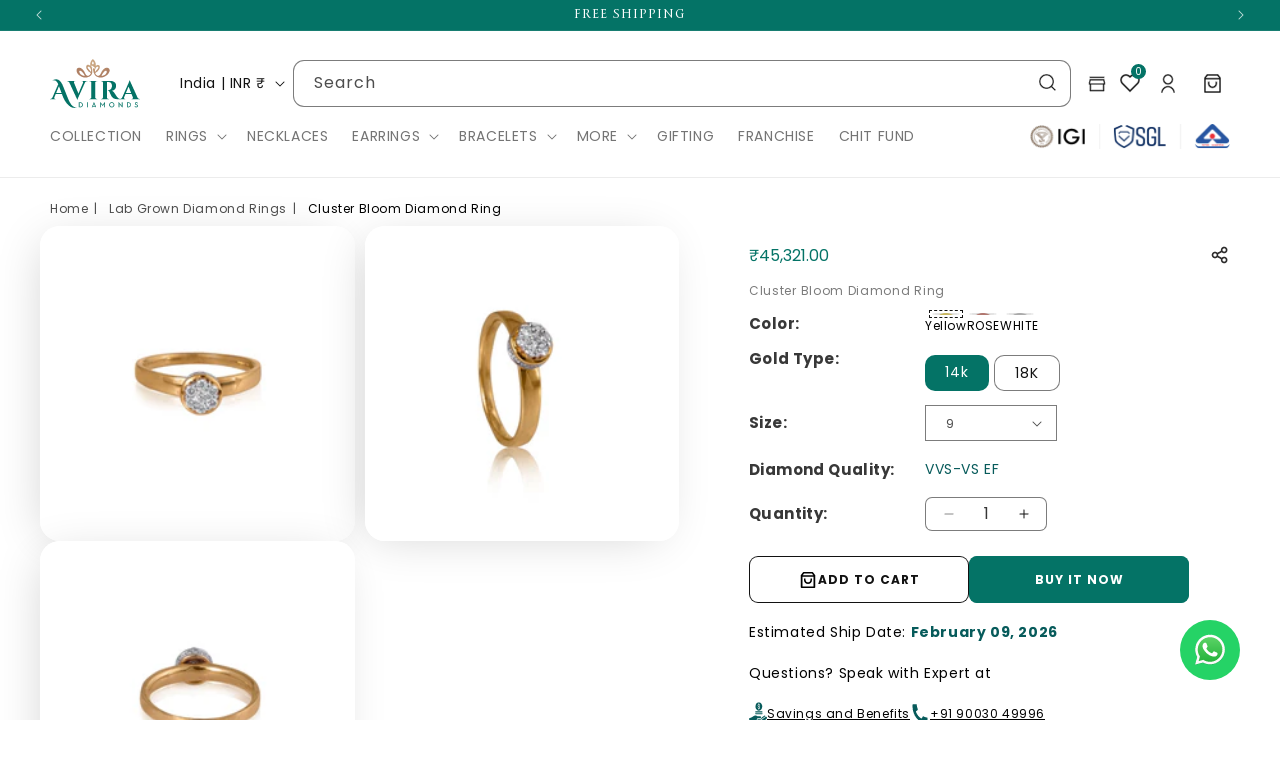

--- FILE ---
content_type: text/css
request_url: https://aviradiamonds.com/cdn/shop/t/1/assets/custom.css?v=147715602507388584361755941153
body_size: 3291
content:
@font-face{font-family:Transcend_Medium;src:url(/cdn/shop/files/Transcend_Medium.otf?v=1736329447) format("opentype"),url(/cdn/shop/files/Transcend-Regular.woff2?v=1741591738) format("woff2"),url(/cdn/shop/files/Transcend-Medium.woff?v=1741591738) format("woff");font-display:swap}h1,h2,h3,h4,h5,h6,.h0,.h1,.h2,.h3,.h4,.h5{font-family:Transcend_Medium!important;text-transform:uppercase}.price__regular .price-item--regular,.price-item.price-item--sale{color:#047366;font-weight:500;letter-spacing:0;font-size:1.7rem}.product-form__input .form__label{color:#383838;font-weight:600;margin-bottom:0!important}.price--on-sale .price-item--regular{font-size:1rem!important}.product-form__buttons{display:flex;gap:10px}.shopify-payment-button,.product-form__submit{width:50%}.product-form__submit,.shopify-payment-button__button{font-weight:600;text-transform:uppercase;font-size:12px!important;padding-left:0;padding-right:0}.add_to_cart_wrap{display:flex;align-items:center;gap:5px}.add_to_cart_wrap svg{width:20px}.product-form__submit:after,.shopify-payment-button__button,.shopify-payment-button__button:after{border-radius:8px!important}.price__sale .price-item.price-item--regular{color:#9e9e9e!important}.product-form__input{align-items:center;display:flex;flex-wrap:nowrap!important;gap:20px}.variant_title_wrap{width:40%}.variant_pick_wrap{width:calc(60% - 10px)}.product__info-wrapper .select__select{height:3.4rem}.product__info-wrapper .quantity{min-height:calc((var(--inputs-border-width) * 2) + 3.2rem);width:calc(12rem / var(--font-body-scale) + var(--inputs-border-width) * 2)}.product__info-wrapper .quantity:after{border-radius:6px}.price .price-item{margin-right:5px!important}.product .price .badge,.product .price__container{line-height:normal;margin-bottom:0!important}.badge.price__badge-sale{padding:.2rem 1rem;margin-top:2px}.product-form__input--pill input[type=radio]:checked+label{background-color:#047366!important;border:0}.product-form__input--pill label{border-radius:10px!important;padding:10px 20px!important}.product__description .td{width:110px!important}.card__heading{font-family:var(--font-body-family)!important}.footer-block-image{display:flex;flex-direction:column;justify-content:left;align-items:left}.footer-block-image .footer-block__details-content{text-align:left}.footer-block__newsletter h2{text-align:left!important;font-size:calc(var(--font-heading-scale) * 1.5rem)!important;margin-bottom:0}.footer-block__details-content{font-size:12px}.footer-block__details-content{padding-right:12px}.footer-block .link{font-size:12px!important}.footer-block__details-content .rte{display:flex;align-items:start;gap:10px}.footer-block__details-content .rte:nth-child(2){margin:10px 0}.footer-block__details-content span{display:inline-block;line-height:normal}.footer-block__details-content p{margin:0}.footer__list-social.list-social{justify-content:left!important;padding-left:0}.footer-block .list-social__link{padding:0}.footer__list-social{gap:10px;margin-top:10px}.footer__list-social .list-social__item .icon{height:3.2rem;width:3.2rem;padding:5px}.footer__list-social .svg-wrapper{height:3.2rem;width:3.2rem}.footer__list-social .list-social__item .icon:hover{background:#047366;border-radius:50%}.newsletter-form__button{background-color:#047366!important;width:7.4rem!important}.footer-block .field:after,.field:hover.field:after{border-radius:5px}.footer-block .newsletter-form__button{border-radius:0 5px 5px 0}.footer-block--newsletter{margin-top:0!important}.footer-block.grid__item .list-menu__item:hover,.footer-block__details-content p a:hover{color:#047366}.footer-block__details-content a{color:rgba(var(--color-foreground),.75)}.card__content{display:inline-block!important}.product-card-wrapper .card__content .full-unstyled-link{display:inline-block;width:100%;white-space:nowrap;overflow:hidden;text-overflow:ellipsis;max-width:100%}.header__menu-item.list-menu__item.link{text-transform:uppercase;color:#747474}.header__menu-item.list-menu__item.link:hover{color:#047366!important}.featured_collection .grid__item:last-child{display:none}.featured_banner img{max-width:100%}.badge{background:#047366;color:#fff;border-radius:5px;font-size:10px;font-weight:500;padding:.5rem 1rem}.pagination__item--current:after,a.pagination__item:hover:after{display:none!important}.pagination__item--current{background:#047366;color:#fff!important;text-decoration:none;opacity:1}.card__content .price{font-size:13px!important}.pagination__item:hover{background:#047366;color:#fff;text-decoration:none}.card__heading{text-transform:inherit;font-size:12px}.product__title h1{font-family:var(--font-body-family)!important;text-transform:inherit;font-size:12px;color:#7b7b7b;font-weight:500}.main-product-page nav{margin-bottom:0;margin-top:20px}.facets__summary span{font-weight:600;margin-left:10px}facets__summary span{position:relative}.facets__summary span:before{position:absolute;content:"";top:50%;left:0;width:2px;height:21px;background:#047366;transform:translateY(-50%)}.facets__label:hover,.facets__label.active,.facets__label:has(:focus-visible){color:#047366!important;font-weight:600}.facets__label svg{display:none}.facets-wrap.material svg{display:inline-block}.product-card-wrapper .card,.contains-card--product{border:0!important}.article-card .card__content h3{font-size:20px}.article-card .article-card__excerpt{margin-top:-10px}@media screen and (max-width: 1100px){.variant_title_wrap{width:50%}.variant_pick_wrap{width:calc(50% - 10px)}.product__info-wrapper .swatch-input__label{width:25px}.product-form__input{gap:0}}@media screen and (max-width: 786px){.footer-block .newsletter-form,.footer-block .newsletter-form__field-wrapper{max-width:100%}.footer__content-top .grid{row-gap:10px!important}.footer-block__details-content{margin-bottom:0rem!important}.footer-block.grid__item:first-child .footer-block__details-content{margin-bottom:2rem!important}.footer__content-top{padding-left:15px!important;padding-right:15px!important}.featured_banner{display:none!important}.featured_collection .grid__item:last-child{display:block}}.product__title h1{text-transform:capitalize}.swatch-input__input:checked+.swatch-input__label{outline-style:dashed!important}.product-form__submit,.product__info-container .product-form{margin-bottom:0!important}.footer{background:url(/cdn/shop/files/footer_bg.jpg?v=1738221625) no-repeat;background-size:100% 100%}.product__description table{width:100%!important;border-color:#000!important;border-style:solid;border-width:.1rem;border-radius:5px}.product__description table td{width:auto!important;height:auto!important;font-size:12px;text-align:center;color:#000}.product__description table td{border-color:#000!important}.product__description table tr:first-child{background:#e7e7e7}.color-047366{color:#047366;font-weight:600}.shopify-policy__container{max-width:1440px;margin:0 auto;padding-bottom:50px}.contact.page-width{max-width:1440px;padding-left:5rem;padding-right:5rem;display:flex;gap:30px;padding-bottom:50px}.contact.page-width .address{width:40%}.contact.page-width form{width:60%}.contact.page-width .address a{color:#000}@media screen and (max-width: 786px){.page-width,.contact.page-width,.header{padding-left:15px!important;padding-right:15px!important}.footer{background:url(/cdn/shop/files/footer_bg_mobile.jpg?v=1738239782) no-repeat;background-size:100% 100%}.contact.page-width .address,.contact.page-width form{width:100%}.contact.page-width{flex-direction:column}}@media screen and (min-width: 990px){.shopify-policy__container{padding:0 50px 50px}}@media screen and (min-width: 786px){.product-media-container.constrain-height{box-shadow:-7px 6px 49px -12px #00000030;border:0;border-radius:20px}.product-media-container img{border-radius:20px}}.section-bottom--space{padding-bottom:50px}@media screen and (max-width: 786px){.footer-block__details-content .list-menu__item--link{padding-bottom:0}}@media screen and (max-width: 480px){.price__regular .price-item--regular,.price-item.price-item--sale{font-size:1.5rem}}.headbg{background:url(/cdn/shop/files/headbg_dcea0f37-da30-4bf2-bfc3-e01fc5d07983.jpg?v=1738298544) repeat-y 0 0 #085c52;height:600px;color:#fff}.formbg{background:url(https://cdn.shopify.com/s/files/1/0615/3741/9439/files/banbg.png?v=1663813757) no-repeat -30px bottom;height:600px}.bantitle{font-size:42px;color:#fff;margin:36px 0 24px}.bantitle small{font-size:22px;color:#ddcc7a}.bantitle span{font-weight:700}.clrtitle{color:#096153;font-size:42px;line-height:42px;font-weight:700;margin-bottom:36px}.clrtitle small{font-size:18px}.sectionbg .bantitle .md-title{font-size:36px!important;color:#fff}.sectionbg .bantitle{padding:80px 100px}@media screen and (max-width: 992px){.sectionbg .bantitle{padding:30px}.headbg{height:auto}.headbg .col-lg-5{padding:0 30px}.sectionbg{height:auto!important}.formbg{background:none;padding:0!important}.formbg .form{border-radius:0}.formbg .bantitle{padding:30px}.secbg{padding:20px}.secbg .col-sm-3{margin-bottom:20px}.pl-5{padding-left:0!important}.pr-5{padding-right:0!important}.mobspace{padding:30px 20px 20px 30px}.mobspace .col-lg-4{margin-bottom:16px}.micon img{margin-right:15px}.inner{margin-bottom:20px}.footer{margin-top:0!important}}.micon img{margin-right:15px}.bmodal{position:absolute;z-index:10000;top:0;left:0;visibility:hidden;width:100%;height:100%}.bmodal.is-visible{visibility:visible}.bmodal-overlay{position:fixed;z-index:10;top:0;left:0;width:100%;height:100%;background:#00000080;visibility:hidden;opacity:0;transition:visibility 0s linear .3s,opacity .3s}.bmodal.is-visible .bmodal-overlay{opacity:1;visibility:visible;transition-delay:0s}.bmodal-overlay:empty{display:block}.bmodal-wrapper{position:absolute;z-index:9999;top:6em;left:50%;width:32em;margin-left:-16em;background-color:#fff;box-shadow:0 0 1.5em #00000059}.bmodal-transition{transition:all .3s .12s;transform:translateY(-10%);opacity:0}.bmodal.is-visible .bmodal-transition{transform:translateY(700px);opacity:1}.bmodal-header,.bmodal-content{padding:1em}.bmodal-header{position:relative;background-color:#469b9b;box-shadow:0 1px 2px #0000000f}.bmodal-close{position:absolute;top:0;right:0;padding:1em;color:#aaa;background:none;border:0}.bmodal-close:hover{color:#777}.bmodal-heading{font-size:1.125em;margin:0;color:#fff!important;-webkit-font-smoothing:antialiased;-moz-osx-font-smoothing:grayscale}.bmodal-content>*:first-child{margin-top:0}.bmodal-content>*:last-child{margin-bottom:0}.grid--peek .article-card{border:0}.blog__posts .article-card .card__information{padding-left:0!important;padding-right:0!important}.blog__posts .card__heading{font-size:16px}.blog__posts .article-card__excerpt{font-size:14px}.blog{background:url(/cdn/shop/files/bloc-bg.png?v=1738566812) no-repeat center 100%}.pagination__list{width:100%}@media all and (max-width: 767px){.bmodal-wrapper{width:300px;margin-left:-150px}.banner__heading{font-size:18px}.button{padding:0 1.5rem;min-height:40px;font-size:14px}}.map_column_1,.map_column_2,.map_column_3,.map_column_4,.map_column_5,.map_column_6,.map_column_7,.map_column_8{margin-top:30px;margin-bottom:30px}.sitemap_main{margin:20px 0}.site_map_title h3{color:#2e3332;font-family:var(--main-font-family);font-size:20px;font-weight:500;line-height:17.7px;text-transform:capitalize;position:relative;padding-bottom:20px}.sitemap_arrow{color:#9b9c9d;font-family:var(--main-font-family);font-size:17px;font-weight:100;line-height:27px;text-transform:unset}.sitemap_arrow:hover{color:#126555}.site_maps_urls{margin-top:20px}.site_maps_urls a{text-decoration:none}.site_map_title h3:after{content:"";position:absolute;width:100px;height:2px;background-color:#126555;left:0;bottom:0}.announcement-bar__message{font-size:12px;min-height:3.4rem;padding:.9rem 0}@media screen and (min-width: 990px){.announcement-bar .slider-button{height:3rem!important}}.seo_content_parent{margin-bottom:20px}.seo_inner_content{max-height:300px;overflow:hidden;position:relative;-webkit-transition:all .3s ease-in-out;-moz-transition:all .3s ease-in-out;-o-transition:all .3s ease-in-out;-ms-transition:all .3s ease-in-out;transition:all .3s ease-in-out}.seo_inner_content a{color:rgba(var(--color-foreground),.75)!important}.seo_inner_content:after{position:absolute;bottom:0;left:0;width:100%;content:"";-webkit-transition:all .3s ease-in-out;-moz-transition:all .3s ease-in-out;-o-transition:all .3s ease-in-out;-ms-transition:all .3s ease-in-out;transition:all .3s ease-in-out;height:100px;background:#f4f4f4;background:linear-gradient(0deg,#f1f1f1 35%,#e1ba2e00)}.show_hide_anchor{margin-top:10px;color:#000!important;text-decoration:none!important;position:relative;float:left;font-size:12px}.seo_inner_content.active:after{opacity:0;visibility:visible;display:none}.seo_inner_content{text-align:left}.seo_inner_content{font-size:14px}.seo_inner_content h1,.seo_inner_content h2,.seo_inner_content h3,.seo_inner_content h4,.seo_inner_content h5,.seo_inner_content h6{font-size:18px}.avira_block_title{color:#007265;font-family:var(--main-font-family);font-size:16px!important;font-style:normal;font-weight:400;margin-bottom:0}.facets-vertical{align-items:start;position:relative}.facets-wrapper{position:sticky;top:150px}.product .price__regular .price-item--regular,.product .price-item.price-item--sale{font-size:1.6rem}.price_with_share{display:flex;justify-content:space-between}.share-button__button{min-height:auto!important}.variant_pick_wrap{width:calc(13rem / var(--font-body-scale) + var(--inputs-border-width) * 2)}@media screen and (max-width: 480px){.facets-wrapper{position:fixed;bottom:0;z-index:2;background:#fff;top:auto!important;left:0;width:100%;padding:10px}.facets-container{padding:0!important}.page-width.main-product-page{display:none}}header .search_bar{display:none}.header .svg-wrapper>svg{width:24px;height:24px}.header .h-wishlist-icon .wishlist-h-count{background:rgb(var(--color-button));padding:0!important;top:3px!important;font-size:10px!important}.header .h-wishlist-icon svg{width:24px;height:24px}.cart-count-bubble{top:3px;bottom:auto;height:1.5rem;width:1.5rem}.wishlist-engine.collection{top:10px!important;left:auto!important;right:10px!important;width:auto!important;height:auto!important;position:absolute;z-index:1}.share_with_wishlist{display:flex;gap:10px;align-items:center}.share_with_wishlist .wishlist-engine-button,.share_with_wishlist .wishlist-engine-button:focus,.share_with_wishlist .wishlist-engine-button:hover{padding:0!important}.buy-now.only_mobile{display:none}@media screen and (max-width: 480px){.buy-now.only_mobile{display:block;position:fixed;bottom:0;left:0;z-index:1;width:100%;padding:10px;background:#fff}.buy-now.only_desktop{display:none}}.store_location{position:absolute;left:-100px;top:40px;z-index:1;background:#fff}.store_parent{position:relative;cursor:pointer}.store_location ul{padding:0;background:#fff;display:inline-block;width:180px;margin:0 10px}.store_location ul li{list-style:none;padding:10px;width:100%;line-height:1.2rem;border-bottom:1px solid #e3e3e3}.store_location .stores_text{font-weight:500;font-size:14px;color:#047366}.store_location ul li:last-child{border-bottom:0}.store_location a{font-size:12px;color:#000;text-decoration:none}.store_location{display:none;box-shadow:7px 9px 10px 10px #0000001a}.store_parent:hover .store_location{display:inline-block}@media screen and (min-width: 990px){.header__icon.store_parent{margin-left:10px}}@media screen and (max-width: 480px){.header__icon,.header__icon--cart .icon{width:3.4rem}.header{grid-template-columns:0fr 100px 1fr}.header__heading-link{padding:0}.header__heading-logo{width:80px}}.variant_pick_wrap{display:flex;gap:10px}.product-form__input--swatch .swatch-input__input+.swatch-input__label{margin:0!important}.lable_swatch{display:flex;flex-direction:column;align-items:center;gap:5px}.lable_swatch .variant_text{font-size:12px;color:#000}.header__icons .header__search details{display:none}.field.desktop+.predictive-search.predictive-search--header .predictive-search__results-groups-wrapper{flex-direction:column}.field.desktop:after{border-radius:10px}.field.desktop .field__input:focus{box-shadow:none}.card__heading a{text-transform:capitalize}@media screen and (max-width: 990px){.header__icons .header__search .field.desktop{display:none}.header__icons .header__search details{display:inline-block}}@media screen and (min-width: 990px){.header__icons{width:100%}.header--top-left,.header--middle-left:not(.header--has-menu){grid-template-columns:1fr 90%}.header__search{width:100%}.header__icons .search-modal__form{max-width:100%}}.facets{position:sticky;top:157px;background:#fff;z-index:1;padding-top:10px;padding-bottom:10px}.facets-wrapper{top:235px}.breadcrumbs__item.collection a{margin-left:10px}.card__media{border-radius:10px!important}@media screen and (max-width: 1138px){.facets{top:199px}}@media screen and (max-width: 990px){.facets{top:84px}}.wishlist-engine-button{background:transparent!important;border-radius:50%}.wishlist-icon svg{width:17px;height:17px}.wishlist-engine-button:focus,.wishlist-engine-button:hover{background:#04736636!important}.card-information .adc--ctn{z-index:1!important;min-width:auto!important}.text-link-cnt{padding:0 5px}
/*# sourceMappingURL=/cdn/shop/t/1/assets/custom.css.map?v=147715602507388584361755941153 */


--- FILE ---
content_type: image/svg+xml
request_url: https://aviradiamonds.com/cdn/shop/files/logo.svg?v=1740375831&width=90
body_size: 5055
content:
<svg xmlns="http://www.w3.org/2000/svg" fill="none" viewBox="0 0 123 67" height="67" width="123">
<g clip-path="url(#clip0_1312_18)">
<path fill="#047366" d="M35.8973 66.1605C29.6778 69.3114 21.4073 61.527 17.3884 50.9173L16.2574 47.8633H7.8212L5.94946 52.4026C5.36654 53.8368 6.39332 54.6521 7.31315 54.6521H7.62599V55.0073H0V54.6494H0.320865C1.31823 54.6494 2.5215 54.0709 3.28089 52.6959L11.2304 34.4821C9.69026 31.0137 7.47091 28.0593 3.51886 29.5096L3.43865 29.149C10.7812 25.3039 14.9579 30.1312 17.6104 36.6105L22.7844 49.4454C25.0973 55.2198 29.3703 67.4144 35.8438 65.7999L35.8973 66.1605ZM15.6878 46.3511L13.2145 39.7183C12.915 38.9299 12.6075 38.0366 12.2706 37.111L8.44422 46.3618L15.6878 46.3511Z"></path>
<path fill="#047366" d="M51.106 29.9241V30.2846H50.7878C49.7718 30.2846 48.5471 30.8685 47.7904 32.2785L39.3622 51.0197C39.1082 51.5578 37.6964 54.671 37.6108 55.7123H37.2899L26.5007 32.3269C25.7279 30.8739 24.514 30.2739 23.4631 30.2739H23.1797V29.9241H34.5171V30.2793H34.2042C33.2844 30.2793 32.3325 31.0865 32.8352 32.526L38.8649 47.3252L45.1379 32.526C45.7234 31.0919 44.6967 30.2793 43.7768 30.2793H43.464V29.9241H51.106Z"></path>
<path fill="#047366" d="M64.4994 55.0074H53.6914V54.6468H54.1433C54.7409 54.6469 55.3146 54.411 55.7412 53.9898C56.1677 53.5687 56.4129 52.9959 56.4241 52.3946V32.518C56.4088 31.9196 56.1617 31.3509 55.7357 30.9331C55.3096 30.5154 54.7382 30.2817 54.1433 30.2819H53.6914V29.9214H64.5074V30.2819H64.0582C63.4642 30.2817 62.8936 30.5146 62.4676 30.9312C62.0417 31.3478 61.794 31.9151 61.7773 32.5126V52.3946C61.7878 52.9961 62.0329 53.5693 62.4596 53.9906C62.8862 54.4119 63.4604 54.6476 64.0582 54.6468H64.5074L64.4994 55.0074Z"></path>
<path fill="#047366" d="M81.8917 29.9241C86.2074 29.9241 90.3599 31.6919 90.3599 36.6806C90.3599 39.6969 88.5711 43.0846 84.5308 43.4909C86.0362 43.986 87.3732 45.4094 88.1646 46.666C88.2716 46.8382 90.4081 50.2474 91.7477 51.9291C93.2852 53.8961 94.2986 54.6199 96.1543 54.6468V55.0047H92.6782C88.7823 55.0047 86.0737 54.0817 84.3142 51.2914C83.1918 49.3139 82.2011 47.2635 81.3488 45.1538C80.6804 43.6497 79.8622 42.8989 78.9423 42.7321V42.4092H80.0306C81.9451 42.3904 83.8917 41.4056 84.5255 38.2681C84.6379 37.697 84.6819 37.1143 84.6565 36.5326C84.5148 33.1072 82.7847 31.5735 80.4584 31.517C79.5145 31.4739 78.2043 31.517 77.7578 31.5035V52.4054C77.7697 53.0073 78.0159 53.5805 78.4434 54.0017C78.871 54.4229 79.4457 54.6584 80.044 54.6576H80.4879V55.0154H69.6746V54.6576H70.1238C70.7186 54.6578 71.29 54.4241 71.7161 54.0064C72.1422 53.5886 72.3893 53.0199 72.4046 52.4215V32.5341C72.3941 31.9331 72.1494 31.3603 71.7233 30.9391C71.2972 30.5178 70.7238 30.2818 70.1264 30.2819H69.6719V29.9268L81.8917 29.9241Z"></path>
<path fill="#047366" d="M119.555 52.5695C120.325 54.0359 121.544 54.6467 122.592 54.6467H122.892V55.0073H111.546V54.6521H111.859C112.779 54.6521 113.779 53.8449 113.236 52.4026L111.482 47.9736H103.129L101.305 52.4026C100.722 53.8368 101.749 54.6521 102.669 54.6521H102.982V55.0073H95.3477V54.6467H95.6712C96.6846 54.6467 97.912 54.0521 98.6687 52.6287L106.902 33.901C107.156 33.3628 108.565 30.2496 108.653 29.2056H108.974L119.555 52.5695ZM110.886 46.4641L107.41 37.6653L103.762 46.4641H110.886Z"></path>
<path fill="#047366" d="M39.5625 59.3367H41.1668C43.3675 59.3367 44.7365 60.6444 44.7365 62.6544C44.7365 64.6644 43.3782 65.9721 41.1668 65.9721H39.5625V59.3367ZM41.1134 65.3371C43.0626 65.3371 43.9932 64.2339 43.9932 62.6463C43.9932 61.0588 43.0626 59.9555 41.1134 59.9555H40.2604V65.3236L41.1134 65.3371Z"></path>
<path fill="#047366" d="M41.1607 66.0878H39.4414V59.2156H41.1607C43.4015 59.2156 44.8507 60.561 44.8507 62.6544C44.8507 64.7478 43.4015 66.0878 41.1607 66.0878ZM39.6794 65.8456H41.1607C43.2999 65.8456 44.6101 64.6213 44.6101 62.649C44.6101 60.6767 43.2892 59.4497 41.1607 59.4497H39.6794V65.8456ZM41.1126 65.4528H40.1393V59.8479H41.126C42.9977 59.8479 44.1261 60.8973 44.1261 62.6544C44.1261 64.4114 42.9977 65.4581 41.126 65.4581M40.3933 65.216H41.126C42.8801 65.216 43.8854 64.2823 43.8854 62.6544C43.8854 61.0265 42.8801 60.0901 41.126 60.0901H40.3933V65.216Z"></path>
<path fill="#047366" d="M51.4469 59.3367H50.7383V65.9721H51.4469V59.3367Z"></path>
<path fill="#047366" d="M51.5703 66.0878H50.6211V59.2156H51.5703V66.0878ZM50.8617 65.8456H51.3297V59.4551H50.8617V65.8456Z"></path>
<path fill="#047366" d="M60.0362 59.2666H60.1512L62.9454 65.972H62.2074L61.7609 64.858H58.4265L57.988 65.972H57.3008L60.0362 59.2666ZM61.5095 64.2553L60.3464 61.2954C60.2494 61.0362 60.1655 60.7721 60.095 60.5044C60.095 60.5044 59.9587 60.9833 59.8276 61.2954L58.6618 64.2553H61.5095Z"></path>
<path fill="#047366" d="M63.124 66.0879H62.1267L61.6801 64.974H58.5062L58.0703 66.0879H57.1211L59.9554 59.1404H60.2228L63.124 66.0879ZM62.2871 65.8458H62.7657L60.0918 59.4364L57.4767 65.8458H57.9045L58.3404 64.7345H61.8405L62.2871 65.8458ZM61.6855 64.3685H58.4901L59.7201 61.258C59.8431 60.954 59.9875 60.4831 59.9875 60.4777L60.1079 60.0579L60.2201 60.4804C60.289 60.7427 60.3711 61.0014 60.4662 61.2553L61.6855 64.3685ZM58.8431 64.1291H61.3325L60.2335 61.3468C60.1827 61.2203 60.1319 61.0777 60.0891 60.9324C60.0463 61.0697 59.9929 61.2203 59.9421 61.3468L58.8431 64.1291Z"></path>
<path fill="#047366" d="M68.7617 59.2588H68.8607L71.925 63.112L74.9706 59.2588H75.0775V65.9722H74.3983V61.589C74.3983 61.2876 74.4277 60.8275 74.4277 60.8275C74.2853 61.0653 74.129 61.2944 73.9598 61.5136L71.9624 64.051H71.8474L69.8794 61.5136C69.7085 61.291 69.5497 61.0592 69.4035 60.8194C69.4035 60.8194 69.4409 61.2796 69.4409 61.5809V65.9642H68.7617V59.2588Z"></path>
<path fill="#047366" d="M75.1973 66.0877H74.2801V61.5887C74.2801 61.4946 74.2801 61.3869 74.2801 61.2793C74.2091 61.3891 74.1323 61.4951 74.0502 61.5968L72.018 64.1799H71.7854L69.7799 61.5968C69.705 61.5026 69.6222 61.3896 69.55 61.282C69.55 61.3869 69.55 61.4946 69.55 61.5887V66.0877H68.6328V59.1375H68.9002L71.9084 62.918L74.8951 59.1375H75.1812L75.1973 66.0877ZM74.5181 65.8455H74.9566V59.4684L71.9244 63.3054L68.8815 59.4792V65.8509H69.3227V61.5887C69.3227 61.2954 69.2826 60.8434 69.2826 60.838L69.2398 60.3321L69.5072 60.7654C69.6502 61.0004 69.8055 61.2276 69.9724 61.4461L71.9084 63.9378L73.8683 61.4461C74.0345 61.2298 74.1872 61.0034 74.3256 60.7681L74.593 60.3321L74.5609 60.8353C74.5609 60.8353 74.5341 61.2954 74.5341 61.5887L74.5181 65.8455Z"></path>
<path fill="#047366" d="M81.0609 62.6543C81.0577 61.9784 81.2541 61.3167 81.6252 60.7533C81.9963 60.1899 82.5254 59.75 83.1453 59.4897C83.7651 59.2293 84.4479 59.16 85.1069 59.2907C85.766 59.4214 86.3716 59.7461 86.8469 60.2237C87.3223 60.7013 87.646 61.3102 87.7769 61.9732C87.9078 62.6362 87.8401 63.3234 87.5823 63.9476C87.3245 64.5718 86.8883 65.1049 86.329 65.4792C85.7697 65.8535 85.1124 66.0522 84.4407 66.0501C83.9939 66.0619 83.5493 65.9822 83.134 65.8158C82.7188 65.6495 82.3414 65.4 82.0248 65.0824C81.7082 64.7649 81.4591 64.3859 81.2925 63.9685C81.1259 63.5511 81.0453 63.104 81.0556 62.6543M87.1066 62.6543C87.1066 61.0722 85.9809 59.8909 84.4327 59.8909C82.8845 59.8909 81.7748 61.0722 81.7748 62.6543C81.7748 64.2365 82.9005 65.4151 84.4327 65.4151C85.9649 65.4151 87.1066 64.2338 87.1066 62.6543Z"></path>
<path fill="#047366" d="M84.4409 66.1713C83.7505 66.1676 83.0767 65.9582 82.5045 65.5695C81.9322 65.1808 81.4872 64.6302 81.2255 63.9873C80.9639 63.3444 80.8973 62.6379 81.0343 61.9569C81.1712 61.2759 81.5056 60.6511 81.9951 60.1611C82.4846 59.6712 83.1073 59.3381 83.7847 59.2039C84.4621 59.0697 85.1638 59.1405 85.8013 59.4072C86.4388 59.6739 86.9836 60.1247 87.3668 60.7026C87.7499 61.2805 87.9545 61.9597 87.9545 62.6545C87.9644 63.1206 87.8802 63.584 87.7069 64.0164C87.5336 64.4489 87.2748 64.8414 86.9463 65.1703C86.6178 65.4991 86.2263 65.7574 85.7957 65.9294C85.365 66.1015 84.9041 66.1838 84.4409 66.1713ZM84.4409 59.3771C83.7975 59.3803 83.1694 59.5752 82.6359 59.9373C82.1025 60.2993 81.6875 60.8123 81.4435 61.4114C81.1994 62.0106 81.1372 62.669 81.2647 63.3037C81.3922 63.9384 81.7036 64.5208 82.1597 64.9776C82.6158 65.4343 83.1962 65.7448 83.8275 65.87C84.4588 65.9951 85.1128 65.9293 85.707 65.6808C86.3012 65.4323 86.8089 65.0122 87.166 64.4736C87.5232 63.935 87.7138 63.302 87.7138 62.6545C87.723 62.2202 87.6445 61.7885 87.4831 61.3857C87.3217 60.9828 87.0806 60.6171 86.7747 60.3107C86.4687 60.0043 86.1041 59.7635 85.7029 59.6031C85.3018 59.4426 84.8725 59.3657 84.4409 59.3771ZM84.4409 65.5497C82.8553 65.5497 81.6627 64.312 81.6627 62.6679C81.6627 61.0239 82.8553 59.7834 84.4409 59.7834C85.1857 59.8063 85.8923 60.1201 86.411 60.6583C86.9297 61.1965 87.2198 61.9168 87.2198 62.6666C87.2198 63.4163 86.9297 64.1366 86.411 64.6748C85.8923 65.213 85.1857 65.5268 84.4409 65.5497ZM84.4409 60.0256C82.9703 60.0256 81.9034 61.1369 81.9034 62.6679C81.9034 64.199 82.973 65.3076 84.4409 65.3076C85.9089 65.3076 86.9865 64.199 86.9865 62.6679C86.9865 61.1369 85.9169 60.0256 84.4409 60.0256Z"></path>
<path fill="#047366" d="M94.8831 61.3546C94.6986 61.1313 94.4258 60.7411 94.4258 60.7411C94.4258 60.7411 94.4847 61.2093 94.4847 61.4919V65.972H93.8242V59.2666H93.9419L97.8779 63.9512C98.0624 64.1772 98.3351 64.5674 98.3351 64.5674C98.3351 64.5674 98.287 64.0992 98.287 63.814V59.3366H98.9367V66.0393H98.8191L94.8831 61.3546Z"></path>
<path fill="#047366" d="M99.0563 66.1606H98.7622L94.7887 61.4329C94.7272 61.3576 94.655 61.2661 94.5882 61.1638C94.5882 61.2741 94.6042 61.3872 94.6042 61.4813V66.0879H93.7031V59.1458H93.9972L97.9707 63.8734C98.0349 63.9541 98.1097 64.051 98.1793 64.1425C98.1793 64.0268 98.1793 63.9111 98.1793 63.8115V59.2157H99.0697L99.0563 66.1606ZM93.9438 65.8511H94.3636V61.4921C94.3636 61.223 94.3074 60.7602 94.3074 60.7548L94.2459 60.2732L94.5133 60.6714C94.5133 60.6714 94.7807 61.0589 94.9625 61.2795L98.8049 65.8538V59.4552H98.3958V63.8142C98.3958 64.0833 98.4413 64.5488 98.444 64.5542L98.4894 65.017L98.222 64.6349C98.222 64.6349 97.9546 64.2474 97.7728 64.0295L93.9304 59.4552L93.9438 65.8511Z"></path>
<path fill="#047366" d="M105.297 59.3367H106.901C109.102 59.3367 110.468 60.6444 110.468 62.6544C110.468 64.6644 109.113 65.9721 106.901 65.9721H105.297V59.3367ZM106.85 65.3371C108.8 65.3371 109.73 64.2339 109.73 62.6463C109.73 61.0588 108.8 59.9555 106.85 59.9555H105.995V65.3236L106.85 65.3371Z"></path>
<path fill="#047366" d="M106.902 66.0878H105.18V59.2156H106.902C109.142 59.2156 110.589 60.561 110.589 62.6544C110.589 64.7478 109.14 66.0878 106.902 66.0878ZM105.42 65.8456H106.902C109.041 65.8456 110.351 64.6213 110.351 62.649C110.351 60.6767 109.027 59.4497 106.902 59.4497H105.42V65.8456ZM106.854 65.4528H105.88V59.8479H106.854C108.725 59.8479 109.854 60.8973 109.854 62.6544C109.854 64.4114 108.731 65.4581 106.854 65.4581M106.118 65.216H106.854C108.608 65.216 109.613 64.2823 109.613 62.6544C109.613 61.0265 108.608 60.0901 106.854 60.0901H106.118V65.216Z"></path>
<path fill="#047366" d="M115.727 64.7021L116.309 64.39C116.459 64.7119 116.701 64.982 117.003 65.1663C117.305 65.3506 117.654 65.441 118.007 65.4259C118.772 65.4259 119.374 64.9954 119.374 64.2931C119.374 63.5908 118.957 63.2787 118.133 62.9074L117.598 62.6625C116.657 62.2347 116.144 61.7746 116.144 60.8489C116.144 59.9233 116.89 59.2587 117.879 59.2587C118.239 59.2419 118.597 59.3261 118.912 59.5019C119.228 59.6777 119.488 59.9382 119.665 60.2543L119.101 60.6041C118.985 60.3808 118.809 60.1948 118.593 60.0673C118.377 59.9398 118.129 59.8759 117.879 59.8829C117.229 59.8829 116.834 60.2623 116.834 60.8301C116.834 61.3978 117.144 61.6777 117.879 62.0194L118.414 62.2643C119.51 62.7513 120.072 63.2975 120.072 64.2931C120.072 65.3856 119.211 66.0502 118.026 66.0502C116.764 66.0502 116.077 65.4071 115.727 64.7048"></path>
<path fill="#047366" d="M118.035 66.1713C116.626 66.1713 115.95 65.4017 115.629 64.7586L115.578 64.651L116.367 64.2286L116.423 64.3308C116.563 64.6361 116.791 64.8922 117.077 65.0659C117.363 65.2395 117.694 65.3228 118.027 65.3049C118.773 65.3049 119.273 64.8986 119.273 64.2931C119.273 63.7335 118.979 63.4106 118.105 63.0177L117.57 62.7729C116.656 62.3558 116.046 61.8688 116.046 60.849C116.046 59.8292 116.827 59.1376 117.902 59.1376C118.282 59.1213 118.66 59.2109 118.993 59.3965C119.326 59.5821 119.601 59.8566 119.79 60.1897L119.851 60.292L119.086 60.7709L119.022 60.6687C118.916 60.463 118.755 60.2915 118.557 60.1739C118.359 60.0563 118.132 59.9975 117.902 60.0041C117.33 60.0041 116.974 60.3189 116.974 60.8301C116.974 61.3414 117.193 61.5593 117.953 61.9064L118.487 62.1513C119.715 62.6894 120.215 63.3191 120.215 64.2904C120.215 65.4125 119.346 66.174 118.049 66.174M115.91 64.7559C116.22 65.3156 116.838 65.9318 118.049 65.9318C119.26 65.9318 119.977 65.2914 119.977 64.2958C119.977 63.424 119.53 62.8859 118.388 62.3773L117.854 62.1324C117.11 61.788 116.736 61.4921 116.736 60.8328C116.736 60.1736 117.193 59.7565 117.902 59.7565C118.152 59.7489 118.4 59.8074 118.621 59.9264C118.842 60.0454 119.028 60.2206 119.161 60.4346L119.522 60.2086C119.349 59.938 119.108 59.7182 118.824 59.5713C118.539 59.4243 118.221 59.3555 117.902 59.3717C116.95 59.3717 116.297 59.9772 116.297 60.8436C116.297 61.6347 116.658 62.0813 117.682 62.5495L118.217 62.7917C119.046 63.1657 119.528 63.529 119.528 64.2878C119.528 65.0465 118.915 65.5416 118.041 65.5416C117.686 65.5591 117.334 65.4748 117.026 65.2985C116.717 65.1222 116.464 64.8613 116.297 64.5461L115.91 64.7559Z"></path>
<mask height="27" width="46" y="-1" x="36" maskUnits="userSpaceOnUse" style="mask-type:luminance" id="mask0_1312_18">
<path fill="white" d="M41.8101 16.0667C43.7674 16.8443 46.2916 20.3154 47.7863 23.0626C39.8742 22.8555 38.3527 14.7213 41.8101 16.0667ZM75.7421 16.0667C79.1994 14.6971 78.1085 22.842 70.1937 23.0626C71.6911 20.3288 73.7874 16.8577 75.7421 16.0667ZM51.7892 12.2996C50.3399 8.95498 56.6423 9.7918 56.169 17.8049C54.5273 15.9859 52.3293 13.5454 51.7892 12.2996ZM65.763 12.2996C65.2283 13.5454 63.0276 15.9859 61.3858 17.8049C60.9126 9.7918 67.2123 8.95498 65.763 12.2996ZM57.5862 4.96996C57.8223 4.29399 58.1605 3.65869 58.5889 3.08642C59.0066 3.6357 59.3376 4.2465 59.5702 4.89731C59.9285 6.02205 59.8376 7.25711 58.5889 7.25711C57.3402 7.25711 57.252 6.07317 57.5862 4.96727M58.5568 -0.0536956C57.1805 1.03573 56.1269 2.48364 55.5103 4.13293C54.8938 5.78222 54.7378 7.56992 55.0594 9.30209C49.9174 4.18964 45.0616 12.9481 55.899 19.2579C53.8481 24.0475 49.8613 24.5076 47.7409 18.9888C46.1365 14.802 41.8583 10.5641 38.2886 12.2377C30.6786 15.8003 43.6765 30.2658 54.2973 23.7784C60.1211 20.2131 56.7707 14.0567 57.6825 11.374C56.4632 11.374 55.8669 10.4564 56.1931 9.9398C56.4926 10.4564 57.1049 10.4564 57.5862 10.4968C56.7118 10.0124 56.4926 8.82851 57.4819 8.40337C57.2359 9.06261 57.8375 9.72723 59.3537 10.3407C61.7842 11.3309 61.204 13.6208 61.204 13.6208C60.3109 12.5606 58.9258 12.157 58.7814 13.3894C58.4338 16.3896 60.6826 22.129 63.0597 23.6492C73.7152 30.4515 86.9324 15.8218 79.2743 12.2377C75.6939 10.5641 71.4317 14.802 69.822 18.9888C67.6989 24.5076 63.7121 24.0475 61.6639 19.2579C72.5013 12.9561 67.5037 4.45871 62.3618 9.57116C62.7015 7.76766 62.5241 5.90412 61.8503 4.19833C61.1765 2.49254 60.0342 1.01495 58.5568 -0.0617676V-0.0536956Z"></path>
</mask>
<g mask="url(#mask0_1312_18)">
<path fill="url(#paint0_radial_1312_18)" d="M51.2578 -26.6584L16.5156 19.9563L67.0847 58.1221L101.827 11.5073L51.2578 -26.6584Z"></path>
</g>
</g>
<defs>
<radialGradient gradientTransform="translate(60.5364 0.81887) rotate(126.697) scale(31.2147 31.1593)" gradientUnits="userSpaceOnUse" r="1" cy="0" cx="0" id="paint0_radial_1312_18">
<stop stop-color="#CAA681"></stop>
<stop stop-color="#CAA681" offset="0.31"></stop>
<stop stop-color="#AF8064" offset="0.73"></stop>
<stop stop-color="#AF8064" offset="1"></stop>
</radialGradient>
<clipPath id="clip0_1312_18">
<rect fill="white" height="67" width="123"></rect>
</clipPath>
</defs>
</svg>


--- FILE ---
content_type: image/svg+xml
request_url: https://cdn.shopify.com/s/files/1/0923/5277/4426/files/usp_1.svg?v=1740475864
body_size: 1794
content:
<svg xmlns="http://www.w3.org/2000/svg" fill="none" viewBox="0 0 40 40" height="40" width="40">
<g clip-path="url(#clip0_1019_106)">
<path fill="#047366" d="M20.7322 38.8683H20.2768C20.1799 38.7946 20.0786 38.727 19.9733 38.6659C14.287 35.9196 8.59945 33.1783 2.91052 30.4421C2.4582 30.2246 2.28415 29.9534 2.28516 29.4515C2.29933 22.7729 2.29933 16.0943 2.28516 9.41577C2.28516 8.91488 2.4582 8.64369 2.91052 8.42613C8.60349 5.69601 14.2907 2.95476 19.9722 0.202381C20.0777 0.141498 20.1791 0.0738985 20.2758 0H20.7322C20.8208 0.0639692 20.913 0.122757 21.0084 0.17607C26.7041 2.92845 32.4021 5.67678 38.1025 8.42107C38.5528 8.6366 38.7279 8.90881 38.7269 9.41274C38.7127 16.1021 38.7127 22.7921 38.7269 29.4829C38.7269 29.9564 38.5579 30.2185 38.138 30.4209C32.5833 33.1011 27.033 35.782 21.4871 38.4635C21.23 38.59 20.9831 38.7327 20.7322 38.8683ZM21.0742 37.3757C21.1997 37.3261 21.2462 37.3099 21.2897 37.2887C26.636 34.709 31.9825 32.131 37.3294 29.5547C37.5642 29.4424 37.5824 29.2946 37.5824 29.0801C37.5784 22.8448 37.5784 16.6094 37.5824 10.374C37.5824 10.2678 37.5723 10.1626 37.5662 10.0371C37.4802 10.0695 37.4327 10.0826 37.3881 10.1039C35.7843 10.877 34.1834 11.6561 32.5745 12.4191C32.3529 12.5203 32.3357 12.669 32.3357 12.8684C32.3357 14.9681 32.3306 17.0678 32.3448 19.1675C32.3448 19.5905 32.194 19.8485 31.8115 20.0276C30.5203 20.6348 29.2383 21.2621 27.9521 21.8794C27.2893 22.1982 26.9402 21.9806 26.9402 21.2308C26.9402 19.1442 26.9402 17.0577 26.9453 14.9701C26.9453 14.7212 26.8744 14.5917 26.6417 14.4804C21.1221 11.8231 15.6038 9.16381 10.0869 6.5025C10.0053 6.46868 9.91779 6.45127 9.82942 6.45127C9.74104 6.45127 9.65353 6.46868 9.57189 6.5025C7.85975 7.31202 6.15569 8.13976 4.45063 8.96446C4.3798 8.99887 4.31403 9.04238 4.21081 9.10107C4.35551 9.17595 4.45367 9.22958 4.55486 9.27815L15.2325 14.4389C15.6534 14.6412 18.5708 16.0336 18.9836 16.2512C19.1168 16.3154 18.1239 16.3439 18.1741 16.4829C18.2356 16.3485 18.2242 16.622 18.1741 16.4829C18.3117 16.4306 18.1101 16.6155 18.1741 16.4829C18.0365 16.5352 18.6257 17.3247 18.4898 17.2682C18.3726 17.2209 15.788 15.9792 15.6767 15.9193L3.83742 10.202C3.717 10.1443 3.59051 10.0938 3.43266 10.0239V10.3275C3.43266 16.5892 3.42962 22.8502 3.42355 29.1105C3.42355 29.407 3.56421 29.496 3.77873 29.5992C8.78496 32.0116 13.7898 34.4257 18.7934 36.8414C19.1536 37.0155 19.5159 37.1875 19.9378 37.3909V27.7323C19.9378 24.6075 19.9378 21.4838 19.9449 18.36C19.9449 18.0564 19.8599 17.9016 19.5827 17.7903C19.2083 17.6405 18.849 17.4523 18.4898 17.2682C18.1528 17.0951 18.0334 16.7774 18.1741 16.4829C18.3147 16.1885 18.6345 16.0923 18.9836 16.2512C19.356 16.4085 19.7198 16.5855 20.0734 16.7814C20.3831 16.9646 20.6401 16.9332 20.9508 16.7814C22.0568 16.2259 23.1769 15.6967 24.29 15.1624C24.4034 15.1088 24.5369 15.0076 24.6371 15.0308C24.8506 15.0804 25.1087 15.1472 25.2443 15.3C25.4234 15.5074 25.3576 15.7857 25.1431 15.978C25.0342 16.0641 24.9136 16.1343 24.7849 16.1864C23.6829 16.7217 22.586 17.2692 21.4719 17.7782C21.1531 17.9239 21.0671 18.103 21.0671 18.4359C21.0772 24.5836 21.0796 30.7309 21.0742 36.8779V37.3757ZM36.8215 9.10613C36.7122 9.04339 36.6707 9.01506 36.6252 8.99381C31.3275 6.43504 26.0298 3.87964 20.7322 1.32762C20.5753 1.27197 20.4029 1.2796 20.2515 1.34887C18.9725 1.95095 17.7025 2.57125 16.4296 3.18649L15.8224 3.47893C15.9398 3.54875 15.9995 3.59024 16.0643 3.62262C21.3484 6.17464 26.635 8.72329 31.9238 11.2686C32.0824 11.3194 32.2545 11.3063 32.4035 11.2321C33.5459 10.6948 34.6793 10.1393 35.8156 9.58982L36.8215 9.10613ZM30.8006 12.0133C30.5912 11.9121 30.4596 11.8383 30.3261 11.7735C25.2794 9.33684 20.232 6.89579 15.1839 4.45036C14.6911 4.20952 14.3137 4.17916 13.8269 4.45036C12.984 4.91583 12.0976 5.30339 11.1727 5.75065C12.1664 6.23232 13.0953 6.68262 14.0273 7.1319C18.4055 9.24476 22.785 11.3556 27.1659 13.4644C27.3065 13.5312 27.521 13.5798 27.6475 13.5221C28.6787 13.0465 29.6987 12.5446 30.7996 12.0133H30.8006ZM28.1019 20.5133C28.2365 20.4577 28.3407 20.4202 28.4389 20.3727C29.2585 19.9801 30.0741 19.5773 30.8978 19.1958C31.1234 19.0946 31.2013 18.9661 31.2013 18.7101C31.1882 16.9656 31.1953 15.2211 31.1943 13.4765C31.1943 13.3693 31.1821 13.261 31.174 13.1173C31.0485 13.1679 30.9565 13.1993 30.8705 13.2408C30.0407 13.6395 29.214 14.0503 28.3781 14.4358C28.2796 14.4695 28.1956 14.536 28.1403 14.6243C28.085 14.7125 28.0618 14.8172 28.0746 14.9205C28.0877 16.6651 28.0816 18.4096 28.0827 20.1541C28.0776 20.2674 28.0908 20.3757 28.1009 20.5184L28.1019 20.5133Z"></path>
<path stroke-width="0.5" stroke="#047366" d="M18.9836 16.2512C18.5708 16.0336 15.6534 14.6412 15.2325 14.4389L4.55486 9.27815C4.45367 9.22958 4.35551 9.17595 4.21081 9.10107C4.31403 9.04238 4.3798 8.99887 4.45063 8.96446C6.15569 8.13976 7.85975 7.31202 9.57189 6.5025C9.65353 6.46868 9.74104 6.45127 9.82942 6.45127C9.91779 6.45127 10.0053 6.46868 10.0869 6.5025C15.6038 9.16381 21.1221 11.8231 26.6417 14.4804C26.8744 14.5917 26.9453 14.7212 26.9453 14.9701C26.9402 17.0577 26.9402 19.1442 26.9402 21.2308C26.9402 21.9806 27.2893 22.1982 27.9521 21.8794C29.2383 21.2621 30.5203 20.6348 31.8115 20.0276C32.194 19.8485 32.3448 19.5905 32.3448 19.1675C32.3306 17.0678 32.3357 14.9681 32.3357 12.8684C32.3357 12.669 32.3529 12.5203 32.5745 12.4191C34.1834 11.6561 35.7843 10.877 37.3881 10.1039C37.4327 10.0826 37.4802 10.0695 37.5662 10.0371C37.5723 10.1626 37.5824 10.2678 37.5824 10.374C37.5784 16.6094 37.5784 22.8448 37.5824 29.0801C37.5824 29.2946 37.5642 29.4424 37.3294 29.5547C31.9825 32.131 26.636 34.709 21.2897 37.2887C21.2462 37.3099 21.1997 37.3261 21.0742 37.3757V36.8779C21.0796 30.7309 21.0772 24.5836 21.0671 18.4359C21.0671 18.103 21.1531 17.9239 21.4719 17.7782C22.586 17.2692 23.6829 16.7217 24.7849 16.1864C24.9136 16.1343 25.0342 16.0641 25.1431 15.978C25.3576 15.7857 25.4234 15.5074 25.2443 15.3C25.1087 15.1472 24.8506 15.0804 24.6371 15.0308C24.5369 15.0076 24.4034 15.1088 24.29 15.1624C23.1769 15.6967 22.0568 16.2259 20.9508 16.7814C20.6401 16.9332 20.3831 16.9646 20.0734 16.7814C19.7198 16.5855 19.356 16.4085 18.9836 16.2512ZM18.9836 16.2512C19.1168 16.3154 18.1239 16.3439 18.1741 16.4829M18.9836 16.2512C18.6345 16.0923 18.3147 16.1885 18.1741 16.4829M18.1741 16.4829C18.2242 16.622 18.2356 16.3485 18.1741 16.4829ZM18.1741 16.4829C18.1101 16.6155 18.3117 16.4306 18.1741 16.4829ZM18.1741 16.4829C18.0365 16.5352 18.6257 17.3247 18.4898 17.2682M18.1741 16.4829C18.0334 16.7774 18.1528 17.0951 18.4898 17.2682M18.4898 17.2682C18.3726 17.2209 15.788 15.9792 15.6767 15.9193L3.83742 10.202C3.717 10.1443 3.59051 10.0938 3.43266 10.0239V10.3275C3.43266 16.5892 3.42962 22.8502 3.42355 29.1105C3.42355 29.407 3.56421 29.496 3.77873 29.5992C8.78496 32.0116 13.7898 34.4257 18.7934 36.8414C19.1536 37.0155 19.5159 37.1875 19.9378 37.3909V27.7323C19.9378 24.6075 19.9378 21.4838 19.9449 18.36C19.9449 18.0564 19.8599 17.9016 19.5827 17.7903C19.2083 17.6405 18.849 17.4523 18.4898 17.2682ZM20.7322 38.8683H20.2768C20.1799 38.7946 20.0786 38.727 19.9733 38.6659C14.287 35.9196 8.59945 33.1783 2.91052 30.4421C2.4582 30.2246 2.28415 29.9534 2.28516 29.4515C2.29933 22.7729 2.29933 16.0943 2.28516 9.41577C2.28516 8.91488 2.4582 8.64369 2.91052 8.42613C8.60349 5.69601 14.2907 2.95476 19.9722 0.202381C20.0777 0.141498 20.1791 0.0738985 20.2758 0H20.7322C20.8208 0.0639692 20.913 0.122757 21.0084 0.17607C26.7041 2.92845 32.4021 5.67678 38.1025 8.42107C38.5528 8.6366 38.7279 8.90881 38.7269 9.41274C38.7127 16.1021 38.7127 22.7921 38.7269 29.4829C38.7269 29.9564 38.5579 30.2185 38.138 30.4209C32.5833 33.1011 27.033 35.782 21.4871 38.4635C21.23 38.59 20.9831 38.7327 20.7322 38.8683ZM36.8215 9.10613C36.7122 9.04339 36.6707 9.01506 36.6252 8.99381C31.3275 6.43504 26.0298 3.87964 20.7322 1.32762C20.5753 1.27197 20.4029 1.2796 20.2515 1.34887C18.9725 1.95095 17.7025 2.57125 16.4296 3.18649L15.8224 3.47893C15.9398 3.54875 15.9995 3.59024 16.0643 3.62262C21.3484 6.17464 26.635 8.72329 31.9238 11.2686C32.0824 11.3194 32.2545 11.3063 32.4035 11.2321C33.5459 10.6948 34.6793 10.1393 35.8156 9.58982L36.8215 9.10613ZM30.8006 12.0133C30.5912 11.9121 30.4596 11.8383 30.3261 11.7735C25.2794 9.33684 20.232 6.89579 15.1839 4.45036C14.6911 4.20952 14.3137 4.17916 13.8269 4.45036C12.984 4.91583 12.0976 5.30339 11.1727 5.75065C12.1664 6.23232 13.0953 6.68262 14.0273 7.1319C18.4055 9.24476 22.785 11.3556 27.1659 13.4644C27.3065 13.5312 27.521 13.5798 27.6475 13.5221C28.6787 13.0465 29.6987 12.5446 30.7996 12.0133H30.8006ZM28.1019 20.5133C28.2365 20.4577 28.3407 20.4202 28.4389 20.3727C29.2585 19.9801 30.0741 19.5773 30.8978 19.1958C31.1234 19.0946 31.2013 18.9661 31.2013 18.7101C31.1882 16.9656 31.1953 15.2211 31.1943 13.4765C31.1943 13.3693 31.1821 13.261 31.174 13.1173C31.0485 13.1679 30.9565 13.1993 30.8705 13.2408C30.0407 13.6395 29.214 14.0503 28.3781 14.4358C28.2796 14.4695 28.1956 14.536 28.1403 14.6243C28.085 14.7125 28.0618 14.8172 28.0746 14.9205C28.0877 16.6651 28.0816 18.4096 28.0827 20.1541C28.0776 20.2674 28.0908 20.3757 28.1009 20.5184L28.1019 20.5133Z"></path>
<path stroke-width="0.5" stroke="#047366" fill="#047366" d="M10.8285 26.042C10.8113 26.635 10.3822 26.8597 9.93193 26.6492C8.85021 26.1341 7.77253 25.6079 6.69384 25.0868C6.18181 24.8399 5.66877 24.5981 5.15979 24.3471C4.77324 24.1569 4.63967 23.8745 4.77729 23.5639C4.92604 23.2269 5.24377 23.1278 5.64044 23.318C7.23318 24.082 8.82693 24.8439 10.4085 25.6282C10.6119 25.7243 10.7394 25.952 10.8285 26.042Z"></path>
<path stroke-width="0.5" stroke="#047366" fill="#047366" d="M5.20432 25.8536C5.42188 25.9366 5.54331 25.973 5.65563 26.0267C6.43885 26.4021 7.22307 26.7775 8.00325 27.16C8.40801 27.3624 8.54361 27.6498 8.3898 27.9695C8.23599 28.2893 7.91218 28.3672 7.51653 28.18C6.707 27.7955 5.90119 27.4072 5.09909 27.0153C4.82182 26.8797 4.63563 26.6449 4.75605 26.3464C4.83801 26.1441 5.06164 26.0054 5.20432 25.8536Z"></path>
</g>
<defs>
<clipPath id="clip0_1019_106">
<rect fill="white" height="40" width="40"></rect>
</clipPath>
</defs>
</svg>


--- FILE ---
content_type: image/svg+xml
request_url: https://cdn.shopify.com/s/files/1/0923/5277/4426/files/usp_3.svg?v=1740475864
body_size: 1300
content:
<svg xmlns="http://www.w3.org/2000/svg" fill="none" viewBox="0 0 40 40" height="40" width="40">
<g clip-path="url(#clip0_1019_127)">
<path fill="#047366" d="M6.57929 15.246C9.27067 12.6545 12.4341 11.4404 15.8178 10.7553C17.582 10.3978 19.3619 10.1905 21.1633 10.3406C21.8636 10.3978 22.0431 10.598 22.0443 11.3498C22.0443 12.3757 22.0443 13.4016 22.0443 14.5037C22.2318 14.4358 22.3729 14.3929 22.5085 14.3334C26.4132 12.5858 30.3164 10.8347 34.2182 9.08001C34.3887 9.00257 34.6033 8.80835 34.6214 8.6463C34.6394 8.48426 34.461 8.24238 34.3063 8.15302C30.5416 5.95827 26.7724 3.77384 22.9986 1.59974C22.9173 1.55208 22.8247 1.52468 22.6214 1.4377C22.6214 2.35397 22.6214 3.19755 22.6214 4.04114C22.6214 4.85136 22.3763 5.07298 21.6151 5.01817C20.1197 4.91996 18.8467 5.01817 17.1675 5.4626C16.8434 5.54839 16.5508 5.56269 16.3137 5.27435C15.9579 4.84183 16.1872 4.25084 16.7733 4.09237C18.0863 3.73738 19.4363 3.55725 20.7918 3.5562H21.265C21.265 2.9104 21.265 2.29082 21.265 1.67123C21.265 0.252153 22.3334 -0.413898 23.5238 0.271217C27.3209 2.46279 31.1172 4.65635 34.9128 6.8519C35.6186 7.25939 36.0422 7.83608 36.0015 8.70707C35.9563 9.55661 35.4854 10.0809 34.7592 10.4062C30.7799 12.1998 26.8029 13.9974 22.8281 15.7989C21.64 16.3351 20.698 15.6643 20.6912 14.2881C20.6912 13.4993 20.6912 12.7093 20.6912 11.9206C20.686 11.8803 20.6781 11.8405 20.6675 11.8014C20.5704 11.7907 20.4642 11.768 20.3569 11.7657C17.5139 11.7129 14.6895 12.2589 12.049 13.3718C11.8374 13.4767 11.662 13.6488 11.5476 13.8639C10.6469 15.5214 10.0709 17.3528 9.85344 19.2495C9.64902 20.9271 9.59933 22.6262 9.50107 24.317C9.47848 24.6923 9.45928 25.0426 9.08771 25.2166C8.6958 25.3989 8.42587 25.1772 8.1582 24.9008C4.52603 21.1559 4.03586 15.6071 6.93167 11.0305C8.63143 8.34366 13.5005 5.49951 16.7733 4.09237C17.2002 3.89339 16.3412 4.61942 16.5005 4.99951C16.6676 5.39986 17.6272 5.24575 17.1675 5.4626C14.5005 6.49951 10.1866 9.00137 8.68564 10.9888C7.80922 12.1517 7.08301 13.3992 6.6832 14.8362C6.64254 14.9291 6.6256 15.0292 6.57929 15.246ZM8.10512 22.5047C8.21022 19.8506 8.70554 17.2298 9.57335 14.7361C9.40947 14.7906 9.25638 14.8762 9.12159 14.9887C8.36602 15.6559 7.62287 16.3398 6.86277 16.9999C6.43699 17.3693 6.32743 17.7863 6.43134 18.3678C6.69336 19.8786 7.2016 21.2715 8.10512 22.5047Z"></path>
<path fill="#047366" d="M19.7366 36.526C19.7366 37.1289 19.7366 37.7676 19.7366 38.405C19.7264 39.7157 18.6625 40.3889 17.5704 39.7669C16.328 39.0604 12.3344 36.7214 11.1 36.0065C10.6426 35.7408 10.9091 35.407 11.1 35.0162C11.2909 34.6253 11.2909 34.5398 11.7494 34.8031C12.8393 35.4275 16.686 37.6282 17.7748 38.2561C17.9306 38.3466 18.0899 38.4312 18.3779 38.5921C18.3779 37.6544 18.3779 36.8275 18.3779 36.0006C18.3779 35.1296 18.5846 34.9389 19.4215 34.9568C23.5325 35.0426 27.2584 33.8845 30.4355 31.0582C32.2244 29.4652 33.5876 27.5385 34.3218 25.1615C34.3432 25.09 34.3658 25.0197 34.3816 24.9482C34.383 24.9137 34.3796 24.8792 34.3714 24.8457C34.3353 24.8518 34.3005 24.8647 34.2687 24.8838C31.8574 27.2061 28.9333 28.3892 25.8049 29.1006C23.8408 29.5474 21.8519 29.8071 19.8393 29.6499C19.138 29.5951 18.9584 29.3925 18.9562 28.6442C18.9562 27.6457 18.9539 26.6481 18.9494 25.6512C18.9409 25.6023 18.9292 25.5541 18.9144 25.507C18.7845 25.5523 18.6557 25.588 18.5337 25.6416C14.629 27.3892 10.7265 29.1411 6.82631 30.8974C6.63544 30.9832 6.40955 31.1976 6.37454 31.3859C6.35195 31.5241 6.588 31.7743 6.7608 31.8756C8.29792 32.7847 9.84634 33.67 11.3914 34.5648C11.5185 34.6304 11.6386 34.7103 11.7494 34.8031C12.0137 35.0533 12.0724 35.3679 11.8962 35.6896C11.8267 35.8394 11.7056 35.9556 11.5576 36.0145C11.4097 36.0734 11.246 36.0705 11.1 36.0065C10.995 35.9645 10.8934 35.9135 10.7962 35.854C9.21501 34.9397 7.63158 34.0263 6.04589 33.1136C5.35243 32.7156 4.95149 32.1294 5.00005 31.2786C5.04749 30.4446 5.49812 29.9263 6.20852 29.6105C10.2126 27.8042 14.2149 25.9947 18.2153 24.182C19.3266 23.6804 20.2911 24.35 20.3047 25.6273C20.3148 26.4745 20.3047 27.3217 20.3047 28.2093C20.9733 28.2093 21.6182 28.2439 22.2585 28.2093C24.5305 28.0633 26.7665 27.5414 28.8848 26.6628C29.1243 26.5513 29.3245 26.3633 29.4574 26.1254C30.4603 24.2952 30.999 22.2923 31.2373 20.2131C31.4079 18.725 31.435 17.2177 31.5073 15.7188C31.5253 15.3292 31.5332 14.9622 31.9274 14.7811C32.3464 14.5892 32.6175 14.8466 32.884 15.1385C34.8932 17.3285 36.0464 19.9045 35.9854 22.9929C35.93 25.7107 34.8864 28.0389 33.2567 30.0919C30.6591 33.3662 27.2788 35.238 23.3575 36.0613C22.1885 36.3068 20.9857 36.3711 19.7366 36.526ZM31.4395 25.2437C32.5237 24.6074 33.4306 23.7698 34.2811 22.8511C34.5759 22.533 34.7012 22.2208 34.5883 21.7788C34.4753 21.3212 34.4245 20.8423 34.2992 20.3871C34.0047 19.2941 33.5177 18.2694 32.8637 17.3666C32.7991 20.0569 32.3173 22.7178 31.4372 25.2437H31.4395Z"></path>
</g>
<defs>
<clipPath id="clip0_1019_127">
<rect fill="white" height="40" width="40"></rect>
</clipPath>
</defs>
</svg>


--- FILE ---
content_type: image/svg+xml
request_url: https://cdn.shopify.com/s/files/1/0923/5277/4426/files/usp_4.svg?v=1740475864
body_size: 988
content:
<svg xmlns="http://www.w3.org/2000/svg" fill="none" viewBox="0 0 40 40" height="40" width="40">
<path fill="#047366" d="M0 29.0827V9.7782C0.174364 9.63186 0.332122 9.45438 0.526205 9.34229C5.80762 6.28746 11.0901 3.23368 16.3736 0.180932C16.8033 -0.0681588 17.1364 -0.0546656 17.5557 0.188198C22.7998 3.23264 28.0508 6.26325 33.3086 9.28002C33.7663 9.5426 33.9314 9.85915 33.9314 10.3719C33.9158 13.6142 33.9314 16.8565 33.9168 20.0978C33.9168 20.4144 34.0082 20.5649 34.305 20.7019C36.7399 21.8269 38.5458 23.5612 39.4207 26.1487C39.6221 26.7444 39.7165 27.3775 39.8597 27.993V29.5498C39.7404 30.103 39.6625 30.6697 39.4944 31.2104C38.5385 34.2597 36.4337 36.2275 33.5349 37.4013C32.7835 37.7065 31.9781 37.8954 31.1955 38.104C30.7804 38.215 30.469 38.0459 30.3652 37.7262C30.2614 37.3878 30.3974 37.1159 30.7804 36.9177C30.9184 36.8471 31.0596 36.7817 31.1955 36.7101C32.1472 36.214 33.0035 35.5954 33.6864 34.761C35.1042 33.0371 35.1882 30.7132 33.9002 29.1564C33.7093 29.2893 33.5297 29.4356 33.3315 29.5508C28.0729 32.5904 22.8122 35.6314 17.5495 38.6738C17.1094 38.9301 16.7649 38.9156 16.3321 38.6655C11.1101 35.6349 5.88373 32.6122 0.652823 29.5975C0.423772 29.441 0.20566 29.269 0 29.0827ZM16.3103 37.1958C16.3224 37.1382 16.3314 37.08 16.3372 37.0215C16.3372 31.3657 16.3341 25.71 16.3279 20.0542C16.3162 19.9721 16.287 19.8934 16.2422 19.8236C16.1975 19.7538 16.1382 19.6944 16.0684 19.6495C14.7524 18.87 13.426 18.1092 12.1017 17.3464C12.0093 17.2935 11.7737 17.199 11.7737 17.199L7.04408 14.4632C7.04408 14.4632 2.89775 12.0304 1.65126 11.3132C1.53294 11.2447 1.40944 11.1845 1.24442 11.0973V11.4087C1.24442 17.0001 1.24442 22.5912 1.24442 28.1819C1.23517 28.2818 1.25754 28.3822 1.30838 28.4688C1.35921 28.5554 1.43594 28.6238 1.52775 28.6645C5.41357 30.9001 9.29697 33.1405 13.1779 35.3858L16.3103 37.1958ZM32.6558 11.0984C32.4866 11.1918 32.3745 11.253 32.2635 11.3163C27.4706 14.084 22.677 16.8468 17.8826 19.6048C17.646 19.7418 17.5786 19.8954 17.5786 20.1559C17.5862 25.7079 17.5882 31.2595 17.5848 36.8108C17.5848 36.9218 17.5952 37.0319 17.6024 37.1834C17.7062 37.1294 17.7757 37.0983 17.8401 37.0609C22.6988 34.2566 27.5574 31.4512 32.4161 28.6448C32.7866 28.431 32.7959 28.022 32.4337 27.7937C31.2173 27.0319 29.8733 26.706 28.4088 26.624C28.4088 27.2623 28.4088 27.8819 28.4088 28.5015C28.4088 28.8129 28.3735 29.1035 28.0559 29.2592C27.7383 29.4149 27.4851 29.2727 27.236 29.0838C26.8427 28.7869 26.442 28.4995 26.0456 28.2078C24.1552 26.8191 22.2628 25.4304 20.3684 24.0418C19.8276 23.6432 19.8214 23.2488 20.3393 22.816L21.1457 22.1424C23.1848 20.4376 25.2232 18.7309 27.2609 17.0226C27.536 16.7911 27.8421 16.651 28.1276 16.9126C28.2895 17.0876 28.3836 17.3147 28.3932 17.5529C28.4285 18.1674 28.4057 18.7859 28.4057 19.3236L32.6527 19.9733L32.6558 11.0984ZM27.1634 27.4813C27.1634 26.9437 27.1571 26.4943 27.1634 26.0449C27.1696 25.5955 27.3979 25.3526 27.8297 25.3557C29.8515 25.3734 31.7684 25.7833 33.4498 26.9758C36.2022 28.9281 36.8405 32.1652 35.0461 35.0173C35.013 35.0765 34.9832 35.1375 34.9568 35.2C35.3958 34.9414 35.8039 34.6336 36.1732 34.2825C38.8592 31.7117 39.375 27.8342 37.4186 24.8555C36.277 23.1118 34.633 22.0335 32.6869 21.3786C31.2792 20.9184 29.8089 20.6783 28.3279 20.6666C27.2184 20.6469 27.1509 20.5804 27.1509 19.4564V18.7299L21.5951 23.4004L27.1634 27.4813ZM12.4078 16.0854C13.919 16.9562 15.3523 17.7896 16.797 18.6012C16.9008 18.6614 17.1198 18.6105 17.2444 18.54C22.0726 15.7605 26.898 12.9759 31.7207 10.1861C31.8131 10.1321 31.8982 10.0667 32.0206 9.98577C30.5904 9.15547 29.2059 8.37187 27.8349 7.56025C27.5733 7.40457 27.3927 7.42221 27.1395 7.56959C23.2059 9.85292 19.2682 12.128 15.3264 14.3947C14.3757 14.9427 13.426 15.4948 12.4078 16.0854ZM21.4914 3.90692C20.0549 3.07661 18.6507 2.27226 17.2558 1.45233C17.1693 1.39001 17.0655 1.35648 16.9589 1.35648C16.8524 1.35648 16.7485 1.39001 16.6621 1.45233C12.842 3.66647 9.01848 5.87647 5.19147 8.0823C4.10585 8.70503 3.0223 9.33502 1.89621 9.98577C2.04047 10.0813 2.14114 10.156 2.24908 10.2183C3.52775 10.9572 4.81264 11.6848 6.08197 12.4393C6.34559 12.595 6.52722 12.5763 6.7815 12.4289C11.5557 9.66126 16.3328 6.9012 21.1125 4.14874C21.2329 4.08024 21.3461 4.00032 21.4914 3.90692ZM26.2262 6.64069C25.1551 6.01796 24.1213 5.43882 23.1032 4.82751C22.8458 4.67183 22.6631 4.68221 22.4088 4.82751C17.9162 7.43259 13.4205 10.0307 8.92161 12.622C8.52306 12.8524 8.12763 13.0849 7.69068 13.3392C7.84221 13.4346 7.94704 13.5052 8.05601 13.5685C8.97557 14.0999 9.9024 14.6189 10.8105 15.1679C11.0679 15.3225 11.2465 15.3194 11.507 15.1679C16.2909 12.3947 21.0786 9.62874 25.8702 6.87006C25.9781 6.80883 26.0767 6.73617 26.2262 6.64069Z"></path>
<path fill="#047366" d="M11.4811 22.1975L8.78054 28.4244H7.6634L10.3931 22.3141H6.79883V21.3718H11.4811V22.1975Z"></path>
</svg>


--- FILE ---
content_type: image/svg+xml
request_url: https://cdn.shopify.com/s/files/1/0923/5277/4426/files/usp_2.svg?v=1740475864
body_size: 328
content:
<svg xmlns="http://www.w3.org/2000/svg" fill="none" viewBox="0 0 40 40" height="40" width="40">
<path fill="#047366" d="M32.2055 14.6679V2.90547C32.2055 2.46367 31.8477 2.10547 31.4055 2.10547H7.63047C7.18829 2.10547 6.83047 2.46367 6.83047 2.90547V14.4094H1.60078C1.1586 14.4094 0.800781 14.7676 0.800781 15.2094V29.1113C0.800781 31.3239 2.69077 33.0393 4.74536 32.9253C4.75444 32.9256 4.76197 32.9305 4.7711 32.9305H27.4367V37.0957C27.4367 37.409 27.6195 37.6937 27.9047 37.8234C28.0109 37.8719 28.1242 37.8957 28.2367 37.8957C28.4258 37.8957 28.6133 37.8285 28.7617 37.6996L31.4055 35.4027L34.0563 37.7004C34.293 37.9055 34.6281 37.9527 34.9125 37.8234C35.1977 37.6934 35.3805 37.409 35.3805 37.0957V29.1072C37.8978 27.6079 39.2008 25.0168 39.2008 22.4219C39.2008 18.3939 36.1295 15.0698 32.2055 14.6679ZM2.40078 29.1113V16.0094H6.83047V29.1094C6.83047 30.2254 5.95214 31.265 4.66172 31.3316L4.62109 31.332C3.39688 31.332 2.40078 30.3359 2.40078 29.1113ZM7.72188 31.3305C8.13448 30.7521 8.40259 29.9935 8.42271 29.2083C8.42354 29.1753 8.43204 29.1445 8.43204 29.1113V15.2094C8.43204 15.2066 8.43052 15.2043 8.43048 15.2016V3.70547H30.6055V14.6676C27.6595 14.9695 25.1755 16.9744 24.1495 19.575H13.1859C12.7438 19.575 12.3859 19.9332 12.3859 20.375C12.3859 20.8168 12.7438 21.175 13.1859 21.175H23.7181C23.6487 21.6033 23.6109 21.9499 23.6109 22.4219C23.6109 23.4167 23.8082 24.3857 24.1662 25.2875H13.1859C12.7438 25.2875 12.3859 25.6457 12.3859 26.0875C12.3859 26.5293 12.7438 26.8875 13.1859 26.8875H25.0273C25.5413 27.6215 26.1797 28.274 26.932 28.8023C27.0935 28.9163 27.2683 29.0041 27.4367 29.1047V31.3305H7.72188ZM33.7805 29.8508V35.3437L31.9289 33.7391C31.7781 33.609 31.5914 33.5437 31.4047 33.5437C31.218 33.5437 31.0305 33.609 30.8797 33.7398L29.0367 35.341V29.848C29.0832 29.8628 29.1324 29.8682 29.1792 29.8822C30.3398 30.2282 30.7084 30.1601 31.5211 30.2168C31.525 30.2168 31.5297 30.2168 31.5336 30.2168C32.336 30.204 33.4578 29.9536 33.7805 29.8508ZM31.5234 28.616C29.9466 28.4769 28.5718 28.3529 27.0034 26.7599C25.8714 25.6096 25.2109 24.0583 25.2109 22.4219C25.2109 19.0059 27.9898 16.227 31.4055 16.227C34.8219 16.227 37.6008 19.0059 37.6008 22.4219C37.6008 25.8045 34.8841 28.5544 31.5234 28.616Z"></path>
<path fill="#047366" d="M25.8531 9.74941H13.1867C12.7445 9.74941 12.3867 9.39121 12.3867 8.94941C12.3867 8.50761 12.7445 8.14941 13.1867 8.14941H25.8531C26.2953 8.14941 26.6531 8.50761 26.6531 8.94941C26.6531 9.39121 26.2953 9.74941 25.8531 9.74941Z"></path>
<path fill="#047366" d="M25.8531 15.4619H13.1867C12.7445 15.4619 12.3867 15.1037 12.3867 14.6619C12.3867 14.2201 12.7445 13.8619 13.1867 13.8619H25.8531C26.2953 13.8619 26.6531 14.2201 26.6531 14.6619C26.6531 15.1037 26.2953 15.4619 25.8531 15.4619Z"></path>
<path fill="#047366" d="M31.4055 18.542C29.2625 18.542 27.5195 20.2826 27.5195 22.4225C27.5195 24.5654 29.2625 26.3088 31.4055 26.3088C33.5484 26.3088 35.2922 24.5654 35.2922 22.4225C35.2922 20.2826 33.5484 18.542 31.4055 18.542ZM31.4055 20.142C32.6664 20.142 33.6922 21.165 33.6922 22.4225C33.6922 23.6803 32.6691 24.7084 31.4055 24.7084C30.1452 24.7084 29.1195 23.683 29.1195 22.4225C29.1195 21.165 30.1453 20.142 31.4055 20.142Z"></path>
</svg>


--- FILE ---
content_type: text/javascript
request_url: https://aviradiamonds.com/cdn/shop/t/1/assets/custom.js?v=38224162509218772871747194173
body_size: 2729
content:
$(document).ready(function(){ysscount=0,$(".ky_custom_gallery_swiper").each(function(){ysscount++;var this_item=$(this);this_item.addClass("swiper customswiper"+ysscount);var desk_slider=this_item.attr("data-desktop_swiper"),mob_slider=this_item.attr("data-mobile_swiper"),desk_item=this_item.attr("data-desktop_items"),mob_item=this_item.attr("data-mobile_items"),ipad_item=this_item.attr("data-ipad_items"),ipad_item_horizontal=this_item.attr("data-ipad_horizontal_items"),ipad_item_vertical=this_item.attr("data-ipad_vertical_items"),slider_mode=this_item.attr("data-mode"),swiper_arrows=this_item.attr("data-swiper-style-arrow"),swiper_style=this_item.attr("data-swiper_style"),slider_autoplay=this_item.attr("data-slider-autoplay"),slider_center=this_item.attr("data-slider-center"),slider_effect=this_item.attr("data-slider-effect"),slider_desktop_padding=this_item.attr("data-desktop-padding"),slider_ipad_horizontal_padding=this_item.attr("data-ipad-horizontal-padding"),slider_ipad_vertical_padding=this_item.attr("data-ipad-vertical-padding"),slider_mobile_padding=this_item.attr("data-mobile-padding"),desktop_offset=this_item.attr("data-desktop-offset"),mobile_offset=this_item.attr("data-mobile-offset"),ipad_vertical_offset=this_item.attr("data-ipad-vertical-offset"),ipad_horizontal_offset=this_item.attr("data-ipad-horizontal-offset"),slider_loop=this_item.attr("data-slider-loop"),swiper_navigation={},swiper_pagination={},slider_autoplay_start={},is_slider_loop=slider_loop!=="false",is_slider_center=slider_center!=="false";swiper_arrows=="true"&&(this_item.append('<div class="swiper-button-next swiper_arrows customswiper_next'+ysscount+'"></div><div class="swiper-button-prev swiper_arrows customswiper_prev'+ysscount+'"></div>'),swiper_navigation={nextEl:".customswiper_next"+ysscount,prevEl:".customswiper_prev"+ysscount}),swiper_style=="dots"?(this_item.append('<div class="swiper-pagination"></div>'),swiper_pagination={el:".swiper-pagination",type:"bullets",clickable:!0}):swiper_style=="progress_bar"?(this_item.append('<div class="swiper-pagination"></div>'),swiper_pagination={el:".swiper-pagination",type:"progressbar",clickable:!0}):swiper_style=="fraction"?(this_item.append('<div class="swiper-pagination"></div>'),swiper_pagination={el:".swiper-pagination",type:"fraction",clickable:!0}):swiper_pagination={},slider_autoplay_start=slider_autoplay=="true"?{delay:3500,disableOnInteraction:!1}:{delay:25e10,disableOnInteraction:!0};var partner_swiper=new Swiper(".customswiper"+ysscount,{spaceBetween:0,navigation:swiper_navigation,effect:slider_effect==="fade"?"fade":"",pagination:swiper_pagination,loop:is_slider_loop,autoplay:slider_autoplay_start,centeredSlides:is_slider_center,breakpoints:{0:{slidesPerView:mob_item,spaceBetween:slider_mobile_padding,slidesOffsetBefore:mobile_offset},481:{slidesPerView:ipad_item_vertical,spaceBetween:slider_ipad_vertical_padding,slidesOffsetBefore:ipad_vertical_offset},786:{slidesPerView:ipad_item_horizontal,spaceBetween:slider_ipad_horizontal_padding,slidesOffsetBefore:ipad_horizontal_offset},1100:{slidesPerView:desk_item,spaceBetween:slider_desktop_padding,slidesOffsetBefore:desktop_offset}}})}),$(".ky_featured_collection_swiper").each(function(){ysscount++;var this_item=$(this);this_item.addClass("swiper customswiper2"+ysscount);var desk_item=parseInt(this_item.attr("data-desktop_items")||"1"),mob_item=parseInt(this_item.attr("data-mobile_items")||"1"),ipad_item_horizontal=parseInt(this_item.attr("data-ipad_horizontal_items")||"1"),ipad_item_vertical=parseInt(this_item.attr("data-ipad_vertical_items")||"1"),slider_desktop_padding=parseInt(this_item.attr("data-desktop-padding")||"0"),slider_ipad_horizontal_padding=parseInt(this_item.attr("data-ipad-horizontal-padding")||"0"),slider_ipad_vertical_padding=parseInt(this_item.attr("data-ipad-vertical-padding")||"0"),slider_mobile_padding=parseInt(this_item.attr("data-mobile-padding")||"0"),desktop_offset=parseInt(this_item.attr("data-desktop-offset")||"0"),mobile_offset=parseInt(this_item.attr("data-mobile-offset")||"0"),ipad_vertical_offset=parseInt(this_item.attr("data-ipad-vertical-offset")||"0"),ipad_horizontal_offset=parseInt(this_item.attr("data-ipad-horizontal-offset")||"0"),partner_swiper=new Swiper(".customswiper2"+ysscount,{spaceBetween:0,loop:!1,autoplay:!1,centeredSlides:!1,breakpoints:{0:{slidesPerView:mob_item,spaceBetween:slider_mobile_padding,slidesOffsetBefore:mobile_offset},481:{slidesPerView:ipad_item_vertical,spaceBetween:slider_ipad_vertical_padding,slidesOffsetBefore:ipad_vertical_offset},786:{slidesPerView:ipad_item_horizontal,spaceBetween:slider_ipad_horizontal_padding,slidesOffsetBefore:ipad_horizontal_offset},1100:{slidesPerView:desk_item,spaceBetween:slider_desktop_padding,slidesOffsetBefore:desktop_offset}}})}),$(".loaction_swiper").each(function(){ysscount++;var this_item=$(this);this_item.addClass("swiper customswiper3"+ysscount);var swiper=new Swiper(".loaction_swiper",{navigation:{nextEl:".swiper-button-next",prevEl:".swiper-button-prev"}})}),$(".ky_custom_testimonial_swiper").each(function(){ysscount++;var this_item=$(this);this_item.addClass("swiper customswiper3"+ysscount),this_item.append('<div class="swiper-button-next swiper_arrows2  customswiper_next'+ysscount+'"></div><div class="swiper-button-prev swiper_arrows2  customswiper_prev'+ysscount+'"></div>');var desk_item=this_item.attr("data-desktop_items"),mob_item=this_item.attr("data-mobile_items"),ipad_item_horizontal=this_item.attr("data-ipad_horizontal_items"),ipad_item_vertical=this_item.attr("data-ipad_vertical_items"),slider_desktop_padding=this_item.attr("data-desktop-padding"),slider_ipad_horizontal_padding=this_item.attr("data-ipad-horizontal-padding"),slider_ipad_vertical_padding=this_item.attr("data-ipad-vertical-padding"),slider_mobile_padding=this_item.attr("data-mobile-padding"),partner_swiper=new Swiper(".customswiper3"+ysscount,{spaceBetween:0,navigation:{nextEl:".customswiper_next"+ysscount,prevEl:".customswiper_prev"+ysscount},loop:!1,autoplay:!1,centeredSlides:!1,breakpoints:{0:{slidesPerView:mob_item,spaceBetween:slider_mobile_padding},481:{slidesPerView:ipad_item_vertical,spaceBetween:slider_ipad_vertical_padding},786:{slidesPerView:ipad_item_horizontal,spaceBetween:slider_ipad_horizontal_padding},1100:{slidesPerView:desk_item,spaceBetween:slider_desktop_padding}}})})}),$(window).scroll(function(){$(window).scrollTop()>0?$("body").addClass("scrolled"):$("body").removeClass("scrolled")}),function(f){f.fn.marquee=function(x){return this.each(function(){var a=f.extend({},f.fn.marquee.defaults,x),b=f(this),c,t,e=3,y="animation-play-state",p=!1,E=function(a2,b2,c2){for(var e2=["webkit","moz","MS","o",""],d2=0;d2<e2.length;d2++)e2[d2]||(b2=b2.toLowerCase()),a2.addEventListener(e2[d2]+b2,c2,!1)},F=function(a2){var b2=[],c2;for(c2 in a2)a2.hasOwnProperty(c2)&&b2.push(c2+":"+a2[c2]);return b2.push(),"{"+b2.join(",")+"}"},l={pause:function(){p&&a.allowCss3Support?c.css(y,"paused"):f.fn.pause&&c.pause(),b.data("runningStatus","paused"),b.trigger("paused")},resume:function(){p&&a.allowCss3Support?c.css(y,"running"):f.fn.resume&&c.resume(),b.data("runningStatus","resumed"),b.trigger("resumed")},toggle:function(){l[b.data("runningStatus")=="resumed"?"pause":"resume"]()},destroy:function(){clearTimeout(b.timer),b.find("*").addBack().unbind(),b.html(b.find(".js-marquee:first").html())}};if(typeof x=="string")f.isFunction(l[x])&&(c||(c=b.find(".js-marquee-wrapper")),b.data("css3AnimationIsSupported")===!0&&(p=!0),l[x]());else{var u;f.each(a,function(c2,d2){if(u=b.attr("data-"+c2),typeof u<"u"){switch(u){case"true":u=!0;break;case"false":u=!1}a[c2]=u}}),a.speed&&(a.duration=parseInt(b.width(),10)/a.speed*1e3);var v=a.direction=="up"||a.direction=="down";a.gap=a.duplicated?parseInt(a.gap):0,b.wrapInner('<div class="js-marquee"></div>');var h=b.find(".js-marquee").css({"margin-right":a.gap,float:"left"});if(a.duplicated&&h.clone(!0).appendTo(b),b.wrapInner('<div style="width:100000px" class="js-marquee-wrapper"></div>'),c=b.find(".js-marquee-wrapper"),v){var k=b.height();c.removeAttr("style"),b.height(k),b.find(".js-marquee").css({float:"none","margin-bottom":a.gap,"margin-right":0}),a.duplicated&&b.find(".js-marquee:last").css({"margin-bottom":0});var q=b.find(".js-marquee:first").height()+a.gap;a.startVisible&&!a.duplicated?(a._completeDuration=(parseInt(q,10)+parseInt(k,10))/parseInt(k,10)*a.duration,a.duration*=parseInt(q,10)/parseInt(k,10)):a.duration*=(parseInt(q,10)+parseInt(k,10))/parseInt(k,10)}else{var m=b.find(".js-marquee:first").width()+a.gap,n=b.width();a.startVisible&&!a.duplicated?(a._completeDuration=(parseInt(m,10)+parseInt(n,10))/parseInt(n,10)*a.duration,a.duration*=parseInt(m,10)/parseInt(n,10)):a.duration*=(parseInt(m,10)+parseInt(n,10))/parseInt(n,10)}if(a.duplicated&&(a.duration/=2),a.allowCss3Support){h=document.body||document.createElement("div");var g="marqueeAnimation-"+Math.floor(1e7*Math.random()),A=["Webkit","Moz","O","ms","Khtml"],B="animation",d="",r="";if(h.style.animation&&(r="@keyframes "+g+" ",p=!0),p===!1){for(var z=0;z<A.length;z++)if(h.style[A[z]+"AnimationName"]!==void 0){h="-"+A[z].toLowerCase()+"-",B=h+B,y=h+y,r="@"+h+"keyframes "+g+" ",p=!0;break}}p&&(d=g+" "+a.duration/1e3+"s "+a.delayBeforeStart/1e3+"s infinite "+a.css3easing,b.data("css3AnimationIsSupported",!0))}var C=function(){c.css("transform","translateY("+(a.direction=="up"?k+"px":"-"+q+"px")+")")},D=function(){c.css("transform","translateX("+(a.direction=="left"?n+"px":"-"+m+"px")+")")};a.duplicated?(v?a.startVisible?c.css("transform","translateY(0)"):c.css("transform","translateY("+(a.direction=="up"?k+"px":"-"+(2*q-a.gap)+"px")+")"):a.startVisible?c.css("transform","translateX(0)"):c.css("transform","translateX("+(a.direction=="left"?n+"px":"-"+(2*m-a.gap)+"px")+")"),a.startVisible||(e=1)):a.startVisible?e=2:v?C():D();var w=function(){if(a.duplicated&&(e===1?(a._originalDuration=a.duration,a.duration=v?a.direction=="up"?a.duration+k/(q/a.duration):2*a.duration:a.direction=="left"?a.duration+n/(m/a.duration):2*a.duration,d&&(d=g+" "+a.duration/1e3+"s "+a.delayBeforeStart/1e3+"s "+a.css3easing),e++):e===2&&(a.duration=a._originalDuration,d&&(g+="0",r=f.trim(r)+"0 ",d=g+" "+a.duration/1e3+"s 0s infinite "+a.css3easing),e++)),v?a.duplicated?(2<e&&c.css("transform","translateY("+(a.direction=="up"?0:"-"+q+"px")+")"),t={transform:"translateY("+(a.direction=="up"?"-"+q+"px":0)+")"}):a.startVisible?e===2?(d&&(d=g+" "+a.duration/1e3+"s "+a.delayBeforeStart/1e3+"s "+a.css3easing),t={transform:"translateY("+(a.direction=="up"?"-"+q+"px":k+"px")+")"},e++):e===3&&(a.duration=a._completeDuration,d&&(g+="0",r=f.trim(r)+"0 ",d=g+" "+a.duration/1e3+"s 0s infinite "+a.css3easing),C()):(C(),t={transform:"translateY("+(a.direction=="up"?"-"+c.height()+"px":k+"px")+")"}):a.duplicated?(2<e&&c.css("transform","translateX("+(a.direction=="left"?0:"-"+m+"px")+")"),t={transform:"translateX("+(a.direction=="left"?"-"+m+"px":0)+")"}):a.startVisible?e===2?(d&&(d=g+" "+a.duration/1e3+"s "+a.delayBeforeStart/1e3+"s "+a.css3easing),t={transform:"translateX("+(a.direction=="left"?"-"+m+"px":n+"px")+")"},e++):e===3&&(a.duration=a._completeDuration,d&&(g+="0",r=f.trim(r)+"0 ",d=g+" "+a.duration/1e3+"s 0s infinite "+a.css3easing),D()):(D(),t={transform:"translateX("+(a.direction=="left"?"-"+m+"px":n+"px")+")"}),b.trigger("beforeStarting"),p){c.css(B,d);var h2=r+" { 100%  "+F(t)+"}",l2=c.find("style");l2.length!==0?l2.filter(":last").html(h2):f("head").append("<style>"+h2+"</style>"),E(c[0],"AnimationIteration",function(){b.trigger("finished")}),E(c[0],"AnimationEnd",function(){w(),b.trigger("finished")})}else c.animate(t,a.duration,a.easing,function(){b.trigger("finished"),a.pauseOnCycle?b.timer=setTimeout(w,a.delayBeforeStart):w()});b.data("runningStatus","resumed")};b.bind("pause",l.pause),b.bind("resume",l.resume),a.pauseOnHover&&(b.bind("mouseenter",l.pause),b.bind("mouseleave",l.resume)),p&&a.allowCss3Support?w():b.timer=setTimeout(w,a.delayBeforeStart)}})},f.fn.marquee.defaults={allowCss3Support:!0,css3easing:"linear",easing:"linear",delayBeforeStart:1e3,direction:"left",duplicated:!1,duration:5e3,gap:20,pauseOnCycle:!1,pauseOnHover:!1,startVisible:!1}}(jQuery),$(document).ready(function(){$(".rotating_text").marquee({gap:100,delayBeforeStart:0,startVisible:!0,direction:"left",duplicated:!0,speed:15,pauseOnHover:!0}),$(".rotating_text2").marquee({gap:50,delayBeforeStart:0,startVisible:!0,direction:"left",duplicated:!0,speed:50,pauseOnHover:!0})}),$(document).ready(function(){$(".tabs").click(function(){var tabId=$(this).data("tab");$(".tabs").removeClass("active"),$(this).addClass("active"),$(".tab-content").removeClass("active").hide(),$("#"+tabId).addClass("active").show()}),$(".tabs").first().click()}),$(document).ready(function(){$(".accordion-header").on("click",function(){$(".accordion-content").slideUp(),$(".accordion-header").removeClass("active").find(".accordion-icon").html('<svg width="24" height="24" viewBox="0 0 24 24" fill="none" xmlns="http://www.w3.org/2000/svg"><path d="M11 11V5H13V11H19V13H13V19H11V13H5V11H11Z" fill="#D2D2D2"/></svg>');const content=$(this).next(".accordion-content");content.is(":hidden")&&(content.slideDown(),$(this).addClass("active").find(".accordion-icon").html(`<svg width="24" height="24" viewBox="0 0 24 24" fill="none" xmlns="http://www.w3.org/2000/svg">
                <path d="M5 11H19V13H5V11Z" fill="#D2D2D2"/>
              </svg>`))})}),$(".modal-toggles").on("click",function(e){$(".bmodal").toggleClass("is-visible")}),$(document).ready(function(){count=0,$(".show_hide_content").each(function(){console.log("Shiv"),count=count+1,$(".show_hide_content").wrapInner('<div class="full_wrap seo_inner_content" id="content_inner_'+count+'"></div>'),$(".show_hide_content").append('<button href="javascript:void(0);" class="show_hide_anchor" data-id="content_inner_'+count+'">+ Show More</button>')}),$(document).on("click",".show_hide_anchor",function(){if($(this).toggleClass("active"),$(this).hasClass("active")?$(this).text("- Show Less"):$(this).text("+ Show More"),$(this).parents(".show_hide_content").find(".seo_inner_content").toggleClass("active"),$(this).parents(".show_hide_content").find(".seo_inner_content").hasClass("active")){id=$(this).attr("data-id");var content=document.getElementById(id),contentHeight=content.scrollHeight;content.style.maxHeight=contentHeight+"px"}else id=$(this).attr("data-id"),$("#"+id).removeAttr("style")})}),$(document).ready(function(){$(".store_icon").on("click",function(event){event.stopPropagation(),$(".store_location").toggle()}),$(document).on("click",function(event){$(event.target).closest(".store_parent").length||$(".store_location").hide()}),$(".store_parent").hover(function(){$(".store_location").show()},function(){$(".store_location").hide()})}),$(document).ready(function(){$("ul li .video_img_wrap img").attr("alt","Jewellery")}),$(".gallery-item").magnificPopup({type:"image"});
//# sourceMappingURL=/cdn/shop/t/1/assets/custom.js.map?v=38224162509218772871747194173
